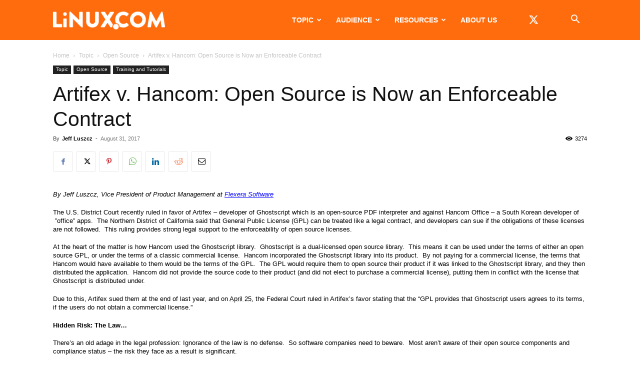

--- FILE ---
content_type: text/html; charset=UTF-8
request_url: https://www.linux.com/wp-admin/admin-ajax.php?td_theme_name=Newspaper&v=12.7.3
body_size: -393
content:
{"473161":3274}

--- FILE ---
content_type: text/html; charset=utf-8
request_url: https://www.google.com/recaptcha/api2/aframe
body_size: 266
content:
<!DOCTYPE HTML><html><head><meta http-equiv="content-type" content="text/html; charset=UTF-8"></head><body><script nonce="MATwkQuR5555uderx74gZA">/** Anti-fraud and anti-abuse applications only. See google.com/recaptcha */ try{var clients={'sodar':'https://pagead2.googlesyndication.com/pagead/sodar?'};window.addEventListener("message",function(a){try{if(a.source===window.parent){var b=JSON.parse(a.data);var c=clients[b['id']];if(c){var d=document.createElement('img');d.src=c+b['params']+'&rc='+(localStorage.getItem("rc::a")?sessionStorage.getItem("rc::b"):"");window.document.body.appendChild(d);sessionStorage.setItem("rc::e",parseInt(sessionStorage.getItem("rc::e")||0)+1);localStorage.setItem("rc::h",'1769240045188');}}}catch(b){}});window.parent.postMessage("_grecaptcha_ready", "*");}catch(b){}</script></body></html>